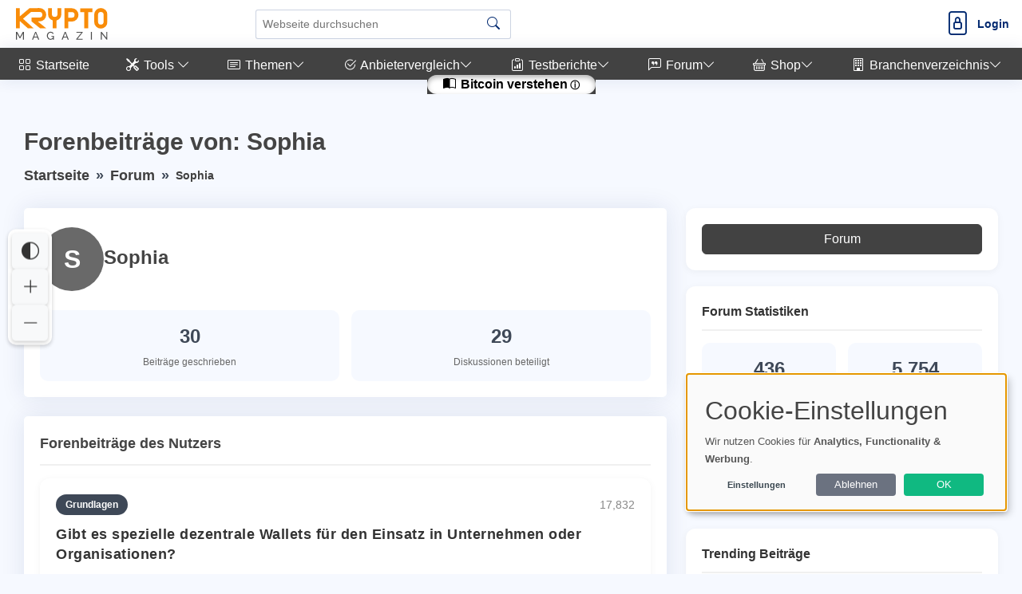

--- FILE ---
content_type: text/html; charset=utf-8
request_url: https://www.krypto-magazin.de/forum/members/sophia
body_size: 18516
content:
             <!DOCTYPE html>
        <html lang="de">
        <head>
    <base href="/">
    <meta charset="UTF-8">
    <meta content="width=device-width, initial-scale=1" name="viewport">
    <meta name="language" content="de">
    <meta http-equiv="Content-Language" content="de">
    <title>Forenbeiträge von sophia</title>
    <meta content="Übersicht der Forenbeiträge von sophia" name="description">
        <meta name="robots" content="noindex,follow">
	        <meta property="og:title" content="Forenbeiträge von sophia">
        <meta property="og:url" content="https://www.krypto-magazin.de/forum/members/sophia">
        <meta property="og:type" content="website">
                    <meta name="twitter:site" content="@KryptoMagazin">
                            <link rel="hub" href="https://pubsubhubbub.appspot.com/" />
    <link rel="self" href="https://www.krypto-magazin.de/feed/" />
    <link rel="alternate" hreflang="de" href="https://www.krypto-magazin.de/forum/members/sophia/" />
    <link rel="alternate" hreflang="x-default" href="https://www.krypto-magazin.de/forum/members/sophia/" />
        <!-- Sitemap & LLM Content Discovery -->
    <link rel="sitemap" type="application/xml" href="https://www.krypto-magazin.de/sitemap.xml" />
    <link rel="alternate" type="text/plain" href="https://www.krypto-magazin.de/llms.txt" title="LLM Content Guide" />
                        <meta name="google-adsense-account" content="ca-pub-7440904147697015">
        	                    <!-- Favicons -->
        <link rel="icon" href="https://www.krypto-magazin.de/favicon.ico" type="image/x-icon">
            <link rel="apple-touch-icon" sizes="120x120" href="https://www.krypto-magazin.de/assets/img/meta/apple-touch-icon.png">
            <link rel="icon" type="image/png" sizes="32x32" href="https://www.krypto-magazin.de/assets/img/meta/favicon-16x16.png">
            <link rel="icon" type="image/png" sizes="16x16" href="https://www.krypto-magazin.de/assets/img/meta/favicon-16x16.png">
        <!-- Vendor CSS Files -->
            <link href="https://www.krypto-magazin.de/assets/vendor/bootstrap/css/bootstrap.min.css" rel="preload" as="style" onload="this.onload=null;this.rel='stylesheet'">
        <link href="https://www.krypto-magazin.de/assets/vendor/bootstrap-icons/bootstrap-icons.css" rel="preload" as="style" onload="this.onload=null;this.rel='stylesheet'">
        <link rel="preload" href="https://www.krypto-magazin.de/assets/vendor/bootstrap-icons/fonts/bootstrap-icons.woff2?24e3eb84d0bcaf83d77f904c78ac1f47" as="font" type="font/woff2" crossorigin="anonymous">
        <noscript>
            <link href="https://www.krypto-magazin.de/assets/vendor/bootstrap/css/bootstrap.min.css?v=1" rel="stylesheet">
            <link href="https://www.krypto-magazin.de/assets/vendor/bootstrap-icons/bootstrap-icons.css?v=1" rel="stylesheet" crossorigin="anonymous">
        </noscript>
                <script nonce="3Hq05y+H4TMtnpYokF7kkQ==">
        // Setze die globale Sprachvariable vor dem Laden von Klaro
        window.lang = 'de'; // Setze dies auf den gewünschten Sprachcode
        window.privacyPolicyUrl = 'https://www.krypto-magazin.de/datenschutz/';
    </script>
        <link href="https://www.krypto-magazin.de/assets/css/cookie-banner-minimal.css?v=6" rel="stylesheet">
    <script defer type="application/javascript" src="https://www.krypto-magazin.de/assets/klaro/dist/config_orig.js?v=2"></script>
    <script data-config="klaroConfig" src="https://www.krypto-magazin.de/assets/klaro/dist/klaro.js?v=2" defer></script>
                <link href="https://www.krypto-magazin.de/assets/vendor/simple-datatables/style.css" rel="preload" as="style">
    <link href="https://www.krypto-magazin.de/assets/vendor/simple-datatables/style.css" rel="stylesheet">
                <script src="https://www.krypto-magazin.de/assets/vendor/bootstrap/js/bootstrap.bundle.min.js" defer></script>
    <!-- Template Main CSS File (Minified) -->
    <link href="https://www.krypto-magazin.de/assets/css/style.min.css?v=2" rel="preload" as="style">
    <link href="https://www.krypto-magazin.de/assets/css/style.min.css?v=2" rel="stylesheet">
                <link href="https://www.krypto-magazin.de/assets/css/nav_header.css?v=4" rel="preload" as="style">
        <link href="https://www.krypto-magazin.de/assets/css/nav_header.css?v=4" rel="stylesheet">
            <script nonce="3Hq05y+H4TMtnpYokF7kkQ==">
        var analyticsCode = "\r\n\r\n  var _paq = window._paq = window._paq || [];\r\n  \/* tracker methods like \"setCustomDimension\" should be called before \"trackPageView\" *\/\r\n   _paq.push(['disableCrossDomainLinking']);\r\n  _paq.push(['trackPageView']);\r\n  _paq.push(['enableLinkTracking']);\r\n  (function() {\r\n    var u=\"\/\/www.krypto-magazin.de\/\";\r\n    _paq.push(['setTrackerUrl', u+'matomo.php']);\r\n    _paq.push(['setSiteId', '1']);\r\n    var d=document, g=d.createElement('script'), s=d.getElementsByTagName('script')[0];\r\n    g.async=true; g.src=u+'matomo.js'; s.parentNode.insertBefore(g,s);\r\n  })();\r\n\r\n\r\n";
                document.addEventListener('DOMContentLoaded', function () {
            // Stelle sicher, dass Klaro geladen wurde
            if (typeof klaro !== 'undefined') {
                let manager = klaro.getManager();
                if (manager.getConsent('matomo')) {
                    var script = document.createElement('script');
                    script.type = 'text/javascript';
                    script.text = analyticsCode;
                    document.body.appendChild(script);
                }
            }
        });
            </script>
<style>.tipps li { background-color: #FFFFFF; }.card-header { background-color: #FFFFFF; }.card-footer { background-color: #FFFFFF; }#postheader { background-color: #FFFFFF; }#descboxstart { background-color: rgba(255, 255, 255, 0.9); }#stheaderobj { background-color: rgba(255, 255, 255, 0.9); }#sidebar { background-color: #424242 !important; }#sidebar .nav-link  { background-color: #424242 !important; }#sidebar ul li { background-color: #424242 !important; }#footer { background-color: #424242 !important; }.menu-wrapper { background-color: #424242 !important; }.menu-item { background-color: #424242 !important; }.menu-item:hover { border-bottom: 5px solid #FFFFFF; !important; }.menusel { border-bottom: 5px solid #FFFFFF; !important; }#dropdownMenuButtonKat { background-color: #424242 !important; }#dropdownMenuButtonAnbieter { background-color: #424242 !important; }#shopform { border: 2px solid #424242 !important; }.btn-primary { background-color: #424242 !important; }.btn-outline-primary { background-color: #424242 !important; }.btn-outline-primary { border: 1px solid #424242 !important; }.btn-primary { border: 1px solid #424242 !important; }.tipps li::before { background-color: #424242 !important; }.tipps li { border-left: 5px solid #424242 !important; }.blogpost table th { background-color: #424242 !important; }.blogpost p a, .forumpost a { text-decoration: none; color: inherit; border-bottom: 3px solid #424242; padding-bottom: 2px; }.blogpost li a { text-decoration: none; color: inherit; border-bottom: 3px solid #424242; padding-bottom: 2px; }#sidebar .nav-link { color: #FFFFFF !important; }#sidebar a { color: #FFFFFF !important; }#sidebar .bi { color: #FFFFFF !important; }#sidebar .bx { color: #FFFFFF !important; }#sidebar { color: #FFFFFF !important; }.copyright a { color: #FFFFFF !important; }.copyright { color: #FFFFFF !important; }.menu-item { color: #FFFFFF !important; }.katicon { color: #FFFFFF !important; }#dropdownMenuButtonKat { color: #FFFFFF !important; }#dropdownMenuButtonAnbieter { color: #FFFFFF !important; }.btn-primary { color: #FFFFFF !important; }.btn-outline-primary { color: #FFFFFF !important; }.blogpost table th { color: #FFFFFF !important; }.intextbox { background-color: #3E4857 !important; }.intextbox p { color: white !important; }.intextbox strong { color: white !important; }.intextbox a { color: white !important; }.intextbox li { color: white !important; }.sidebarbox { background-color: #3E4857 !important; }.sidebarbox p { color: white !important; }.sidebarbox strong { color: white !important; }.sidebarbox a { color: white !important; }.sidebarbox li { color: white !important; }.sidebarbox .card-title { color: white !important; }.bottom-bar { background-color: #2e2d2d !important; }.bottom-bar a { background-color: #FFFFFF !important; }.bottom-bar a { color: #000000 !important; }.kategorie { color: #000000 !important; }</style>            <style>
        /* Grundstil für alle Affiliate-Links */
        a.affiliate {
            position: relative;
        }
        /* Standard: Icon rechts außerhalb (für normale Links) */
        a.affiliate::after {
            content: " ⓘ ";
            font-size: 0.75em;
            transform: translateY(-50%);
            right: -1.2em;
            pointer-events: auto;
            cursor: help;
        }

        /* Tooltip-Standard */
        a.affiliate::before {
            content: "Affiliate-Link";
            position: absolute;
            bottom: 120%;
            right: -1.2em;
            background: #f8f9fa;
            color: #333;
            font-size: 0.75em;
            padding: 2px 6px;
            border: 1px solid #ccc;
            border-radius: 4px;
            white-space: nowrap;
            opacity: 0;
            pointer-events: none;
            transition: opacity 0.2s ease;
            z-index: 10;
        }

        /* Tooltip sichtbar beim Hover */
        a.affiliate:hover::before {
            opacity: 1;
        }

        /* Wenn affiliate-Link ein Button ist – entweder .btn oder .amazon-button */
        a.affiliate.btn::after,
        a.affiliate.amazon-button::after {
            position: relative;
            right: auto;
            top: auto;
            transform: none;
            margin-left: 0.4em;
        }

        a.affiliate.btn::before,
        a.affiliate.amazon-button::before {
            bottom: 120%;
            right: 0;
        }

    </style>
                <script>
            document.addEventListener('DOMContentLoaded', (event) => {
                document.querySelectorAll('a').forEach(link => {
                    link.addEventListener('click', (e) => {
                        const linkUrl = link.href;
                        const currentUrl = window.location.href;

                        // Check if the link is external
                        if (linkUrl.startsWith('http') && !linkUrl.includes(window.location.hostname)) {
                            // Send data to PHP script via AJAX
                            fetch('track_link.php', {
                                method: 'POST',
                                headers: {
                                    'Content-Type': 'application/json'
                                },
                                body: JSON.stringify({
                                    link: linkUrl,
                                    page: currentUrl
                                })
                            }).then(response => {
                                // Handle response if necessary
                                console.log('Link click tracked:', linkUrl);
                            }).catch(error => {
                                console.error('Error tracking link click:', error);
                            });
                        }
                    });
                });
            });
        </script>
        <!-- Schema.org Markup for Language -->
    <script type="application/ld+json">
        {
            "@context": "http://schema.org",
            "@type": "WebPage",
            "inLanguage": "de"
        }
    </script>
    <meta name="pressbay-verify" content="KLIZcmny3kOwNu7p6tNN"></head>        <body>
        <header id="header" class="header fixed-top d-flex align-items-center">
    <div class="d-flex align-items-center justify-content-between">
                    <i style="margin-right: 10px; margin-left: -10px;" class="bi bi-list toggle-sidebar-btn"></i>
                    <a width="140" height="40" href="https://www.krypto-magazin.de" class="logo d-flex align-items-center">
            <img width="140" height="40" style="width: auto; height: 40px;" src="https://www.krypto-magazin.de/assets/img/logo.svg" alt="Logo" fetchpriority="high">
        </a>
            </div><!-- End Logo -->
        <div class="search-bar">
        <form class="search-form d-flex align-items-center" method="GET" action="https://www.krypto-magazin.de/suche/blog/">
                <input type="text" name="query" value="" placeholder="Webseite durchsuchen" title="Webseite durchsuchen">
            <button id="blogsuche" type="submit" title="Suche"><i class="bi bi-search"></i></button>
        </form>
    </div><!-- End Search Bar -->
    <script type="application/ld+json">
        {
            "@context": "https://schema.org",
            "@type": "WebSite",
            "name": "Krypto Magazin",
            "url": "https://www.krypto-magazin.de/",
            "potentialAction": {
                "@type": "SearchAction",
                "target": "https://www.krypto-magazin.de/suche/blog/?query={search_term_string}",
                "query-input": "required name=search_term_string"
            }
        }
    </script>
        <nav class="header-nav ms-auto">
        <ul class="d-flex align-items-center">
            <li class="nav-item d-block d-lg-none">
                <a class="nav-link nav-icon search-bar-toggle" aria-label="Search" href="#">
                    <i class="bi bi-search"></i>
                </a>
            </li><!-- End Search Icon-->
                                    <li class="nav-item dropdown pe-3">
                                                            <a class="nav-link nav-profile d-flex align-items-center pe-0" aria-label="Login" href="https://www.krypto-magazin.de/login.html">
                            <i style="font-size: 30px;" class="bi bi-file-lock"></i>
                            <span class="d-none d-md-block ps-2 loginlink">Login</span>
                        </a>
                                                </li><!-- End Profile Nav -->

        </ul>
    </nav><!-- End Icons Navigation -->
</header>
<aside id="sidebar" class="sidebar">
    <ul class="sidebar-nav" id="sidebar-nav">
        <li class="nav-item">
            <a class="nav-link nav-page-link" href="https://www.krypto-magazin.de">
                <i class="bi bi-grid"></i>
                <span>Startseite</span>
            </a>
        </li>
        <li class="nav-item"><a class="nav-link nav-toggle-link collapsed" data-bs-target="#kat3" data-bs-toggle="collapse" href="#"><i class="bi bi-tools"></i>&nbsp;<span>Tools </span><i class="bi bi-chevron-down ms-auto"></i></a><ul id="kat3" class="nav-content nav-collapse collapse" data-bs-parent="#sidebar-nav"><li class="nav-item"><a class="nav-link nav-page-link" href="https://www.krypto-magazin.de/impermanent-loss-rechner/" target="_self"><i class="bi bi-circle"></i><span>Impermanent Loss Rechner</span></a></li><li class="nav-item"><a class="nav-link nav-page-link" href="https://www.krypto-magazin.de/ethereum-wallet-adressen-pruefer/" target="_self"><i class="bi bi-circle"></i><span>Ethereum Wallet Adressen Prüfer</span></a></li><li class="nav-item"><a class="nav-link nav-page-link" href="https://www.krypto-magazin.de/bitcoin-halving-countdown/" target="_self"><i class="bi bi-circle"></i><span>Bitcoin Halving Countdown</span></a></li><li class="nav-item"><a class="nav-link nav-page-link" href="https://www.krypto-magazin.de/kategorie/nuetzliche-tools/" target="_self"><i class="bi bi-circle"></i><span>Alle Tools</span></a></li></ul></li>        <!-- End Dashboard Nav -->
                <li class="nav-item">
            <a class="nav-link nav-toggle-link collapsed" data-bs-target="#components-blog" data-bs-toggle="collapse" href="#">
                <i class="bi bi-card-text"></i>&nbsp;<span>Themen</span><i class="bi bi-chevron-down ms-auto"></i>
            </a>
            <ul id="components-blog" class="nav-content nav-collapse collapse" data-bs-parent="#sidebar-nav">
                    <li>
                        <a href="https://www.krypto-magazin.de/blog.html">
                            <i class="bi bi-circle"></i><span> Neuste Beiträge</span>
                        </a>
                    </li>
                                            <li>
                            <a href="https://www.krypto-magazin.de/kategorie/allgemeines/">
                                <i class="bi bi-circle"></i><span> Allgemeines</span>
                            </a>
                        </li>
                                            <li>
                            <a href="https://www.krypto-magazin.de/kategorie/coins/">
                                <i class="bi bi-circle"></i><span> Coins</span>
                            </a>
                        </li>
                                            <li>
                            <a href="https://www.krypto-magazin.de/kategorie/coins-vermehren/">
                                <i class="bi bi-circle"></i><span> Coins vermehren</span>
                            </a>
                        </li>
                                            <li>
                            <a href="https://www.krypto-magazin.de/kategorie/technologie/">
                                <i class="bi bi-circle"></i><span> Technologie</span>
                            </a>
                        </li>
                                            <li>
                            <a href="https://www.krypto-magazin.de/kategorie/wallet/">
                                <i class="bi bi-circle"></i><span> Wallet</span>
                            </a>
                        </li>
                                            <li>
                            <a href="https://www.krypto-magazin.de/kategorie/trading/">
                                <i class="bi bi-circle"></i><span> Trading</span>
                            </a>
                        </li>
                                            <li>
                            <a href="https://www.krypto-magazin.de/kategorie/szene/">
                                <i class="bi bi-circle"></i><span> Szene</span>
                            </a>
                        </li>
                                            <li>
                            <a href="https://www.krypto-magazin.de/kategorie/tools/">
                                <i class="bi bi-circle"></i><span> Tools</span>
                            </a>
                        </li>
                                            <li>
                            <a href="https://www.krypto-magazin.de/kategorie/presseberichte/">
                                <i class="bi bi-circle"></i><span> Presseberichte</span>
                            </a>
                        </li>
                                            <li>
                            <a href="https://www.krypto-magazin.de/kategorie/finanzen/">
                                <i class="bi bi-circle"></i><span> Finanzen</span>
                            </a>
                        </li>
                                </ul>
        </li><!-- End Components Nav -->
                                    <li class="nav-item">
                <a class="nav-link nav-toggle-link collapsed" data-bs-target="#components-nav" data-bs-toggle="collapse" href="#">
                    <i class="bi bi-check2-circle"></i>&nbsp;<span>Anbietervergleich</span><i class="bi bi-chevron-down ms-auto"></i>
                </a>
                <ul id="components-nav" class="nav-content nav-collapse collapse" data-bs-parent="#sidebar-nav">
                        <li>
                            <a href="https://www.krypto-magazin.de/reviews.html">
                                <i class="bi bi-circle"></i><span> Übersicht </span>
                            </a>
                        </li>
                                            <li>
                            <a href="https://www.krypto-magazin.de/reviews/bitcoin-buecher/">
                                <i class="bi bi-circle"></i><span> Bitcoin Bücher</span>
                            </a>
                        </li>
                                            <li>
                            <a href="https://www.krypto-magazin.de/reviews/krypto-boersen/">
                                <i class="bi bi-circle"></i><span> Krypto-Börsen</span>
                            </a>
                        </li>
                                            <li>
                            <a href="https://www.krypto-magazin.de/reviews/software-wallets/">
                                <i class="bi bi-circle"></i><span> Software Wallets</span>
                            </a>
                        </li>
                                            <li>
                            <a href="https://www.krypto-magazin.de/reviews/hardware-wallets/">
                                <i class="bi bi-circle"></i><span> Hardware Wallets</span>
                            </a>
                        </li>
                                            <li>
                            <a href="https://www.krypto-magazin.de/reviews/mining/">
                                <i class="bi bi-circle"></i><span> Mining</span>
                            </a>
                        </li>
                                            <li>
                            <a href="https://www.krypto-magazin.de/reviews/krypto-broker/">
                                <i class="bi bi-circle"></i><span> Krypto Broker</span>
                            </a>
                        </li>
                                            <li>
                            <a href="https://www.krypto-magazin.de/reviews/lend-borrow/">
                                <i class="bi bi-circle"></i><span> Lend & Borrow</span>
                            </a>
                        </li>
                                            <li>
                            <a href="https://www.krypto-magazin.de/reviews/krypto-steuer-tools/">
                                <i class="bi bi-circle"></i><span> Krypto Steuer Tools</span>
                            </a>
                        </li>
                                            <li>
                            <a href="https://www.krypto-magazin.de/reviews/girokonto/">
                                <i class="bi bi-circle"></i><span> Girokonto</span>
                            </a>
                        </li>
                                            <li>
                            <a href="https://www.krypto-magazin.de/reviews/kreditkarte/">
                                <i class="bi bi-circle"></i><span> Kreditkarte</span>
                            </a>
                        </li>
                                            <li>
                            <a href="https://www.krypto-magazin.de/reviews/tagesgeld/">
                                <i class="bi bi-circle"></i><span> Tagesgeld</span>
                            </a>
                        </li>
                                            <li>
                            <a href="https://www.krypto-magazin.de/reviews/festgeld/">
                                <i class="bi bi-circle"></i><span> Festgeld</span>
                            </a>
                        </li>
                                            <li>
                            <a href="https://www.krypto-magazin.de/reviews/depot/">
                                <i class="bi bi-circle"></i><span> Depot</span>
                            </a>
                        </li>
                                                        </ul>
            </li><!-- End Components Nav -->
                        <li class="nav-item">
            <a class="nav-link nav-toggle-link collapsed" data-bs-target="#components-nav" data-bs-toggle="collapse" href="#">
                <i class="bi bi-clipboard-data"></i>&nbsp;<span>Testberichte</span><i class="bi bi-chevron-down ms-auto"></i>
            </a>
            <ul id="components-nav" class="nav-content nav-collapse collapse" data-bs-parent="#sidebar-nav">
                                    <li>
                        <a href="https://www.krypto-magazin.de/testberichte/lending_erfahrungen.html">
                            <i class="bi bi-circle"></i><span> Lending</span>
                        </a>
                    </li>
                                    <li>
                        <a href="https://www.krypto-magazin.de/testberichte/staking_erfahrungen.html">
                            <i class="bi bi-circle"></i><span> Staking</span>
                        </a>
                    </li>
                                    <li>
                        <a href="https://www.krypto-magazin.de/testberichte/interest_erfahrungen.html">
                            <i class="bi bi-circle"></i><span> Interest</span>
                        </a>
                    </li>
                                    <li>
                        <a href="https://www.krypto-magazin.de/testberichte/mining_erfahrungen.html">
                            <i class="bi bi-circle"></i><span> Mining</span>
                        </a>
                    </li>
                            </ul>
        </li><!-- End Components Nav -->
                        <li class="nav-item">
            <a class="nav-link nav-toggle-link " data-bs-target="#forum-nav" data-bs-toggle="collapse" href="#">
                <i class="bi bi-chat-left-quote"></i>&nbsp;<span>Forum</span><i class="bi bi-chevron-down ms-auto"></i>
            </a>
                        <ul id="forum-nav" class="nav-content nav-collapse " data-bs-parent="#sidebar-nav">
            <li>
                <a href="https://www.krypto-magazin.de/forum/">
                    <i class="bi bi-circle"></i><span> Neuste Beiträge</span>
                </a>
            </li>
                    <li>
            <a href="https://www.krypto-magazin.de/forum/trading/">
                <i class="bi bi-circle"></i><span> Trading</span>
            </a>
        </li>
            <li>
            <a href="https://www.krypto-magazin.de/forum/coins/">
                <i class="bi bi-circle"></i><span> Coins</span>
            </a>
        </li>
            <li>
            <a href="https://www.krypto-magazin.de/forum/plattformen/">
                <i class="bi bi-circle"></i><span> Plattformen</span>
            </a>
        </li>
            <li>
            <a href="https://www.krypto-magazin.de/forum/grundlagen/">
                <i class="bi bi-circle"></i><span> Grundlagen</span>
            </a>
        </li>
            <li>
            <a href="https://www.krypto-magazin.de/forum/investment/">
                <i class="bi bi-circle"></i><span> Investment</span>
            </a>
        </li>
            <li>
            <a href="https://www.krypto-magazin.de/forum/defi/">
                <i class="bi bi-circle"></i><span> DEFI</span>
            </a>
        </li>
        </ul>
        </li><!-- End Dashboard Nav -->
                        <li class="nav-item">
                                <a class="nav-link nav-toggle-link collapsed" data-bs-target="#shop-nav" data-bs-toggle="collapse" href="#">
                    <i class="bi bi-basket"></i>&nbsp;<span>Shop</span><i class="bi bi-chevron-down ms-auto"></i>
                </a>
                                    <ul id="shop-nav" class="nav-content nav-collapse collapse" data-bs-parent="#sidebar-nav">
                        <li>
                            <a href="https://www.krypto-magazin.de/shop.html">
                                <i class="bi bi-circle"></i><span> Empfehlungen</span>
                            </a>
                        </li>
                                                    <li>
                                <a href="https://www.krypto-magazin.de/shop/buecher/">
                                    <i class="bi bi-circle"></i><span> Bücher</span>
                                </a>
                            </li>
                                                    <li>
                                <a href="https://www.krypto-magazin.de/shop/hardware-wallets/">
                                    <i class="bi bi-circle"></i><span> Hardware Wallets</span>
                                </a>
                            </li>
                                                    <li>
                                <a href="https://www.krypto-magazin.de/shop/krypto-fanartikel/">
                                    <i class="bi bi-circle"></i><span> Krypto Fanartikel</span>
                                </a>
                            </li>
                                                                            <li>
                                <a href="https://www.krypto-magazin.de/shop.html#overview">
                                    <i class="bi bi-circle"></i><span> Weitere ...</span>
                                </a>
                            </li>
                                            </ul>
                            </li><!-- End Dashboard Nav -->
                                <li class="nav-item">
                    <a class="nav-link nav-toggle-link collapsed" data-bs-target="#branchenportal-nav" data-bs-toggle="collapse" href="#">
                        <i class="bi bi-building"></i>&nbsp;<span>Branchenverzeichnis</span><i class="bi bi-chevron-down ms-auto"></i>
                    </a>
                    <ul id="branchenportal-nav" class="nav-content nav-collapse collapse" data-bs-parent="#sidebar-nav">
                        <li>
                            <a href="https://www.krypto-magazin.de/verzeichnis/">
                                <i class="bi bi-circle"></i><span> Übersicht</span>
                            </a>
                        </li>
                                                <li>
                            <a href="https://www.krypto-magazin.de/verzeichnis/tools/">
                                <i class="bi bi-circle"></i><span> Tools</span>
                            </a>
                        </li>
                                                <li>
                            <a href="https://www.krypto-magazin.de/verzeichnis/webseiten/">
                                <i class="bi bi-circle"></i><span> Webseiten</span>
                            </a>
                        </li>
                                                <li>
                            <a href="https://www.krypto-magazin.de/verzeichnis/dienstleister/">
                                <i class="bi bi-circle"></i><span> Dienstleister</span>
                            </a>
                        </li>
                                            </ul>
                </li>
                        <li class="nav-item"><a style="background-color: #FFFFFF !important;color: #000000 !important;border-radius: 50px !important;font-weight: bold !important;box-shadow: inset 0 3px 6px rgba(0, 0, 0, 0.3);" class="nav-link nav-page-link affiliate" href="https://amzn.to/4a8oKRl" target="_blank"><i style="" class="bi-book-half"></i>&nbsp;<span>Bitcoin verstehen</span></a></li>        <!-- End Dashboard Nav -->
    </ul>

</aside><!-- End Sidebar-->
<style>
    .nav-collapse.collapse {
        display: none;
        transition: all 0.3s ease; /* Übergangseffekt */
    }

    .nav-collapse.show {
        display: block;
        transition: all 0.3s ease; /* Übergangseffekt */
    }
</style>
<script nonce="3Hq05y+H4TMtnpYokF7kkQ==">
    document.addEventListener("DOMContentLoaded", function() {
        var navLinks = document.querySelectorAll('.nav-toggle-link');

        navLinks.forEach(function(link) {
            var siblingNav = link.nextElementSibling;

            if (siblingNav && siblingNav.classList.contains('nav-collapse')) {

                // Desktop: Öffnen beim Mouseover, Schließen beim Mouseout
                if (window.matchMedia("(hover: hover)").matches) {
                    link.addEventListener('mouseover', function() {
                        document.querySelectorAll('.nav-collapse').forEach(function(nav) {
                            nav.classList.remove('show');
                            nav.classList.add('collapse');
                        });

                        siblingNav.classList.remove('collapse');
                        siblingNav.classList.add('show');
                    });

                    siblingNav.addEventListener('mouseleave', function() {
                        setTimeout(function() {
                            if (!siblingNav.matches(':hover') && !link.matches(':hover')) {
                                siblingNav.classList.remove('show');
                                siblingNav.classList.add('collapse');
                            }
                        }, 300);
                    });

                    link.addEventListener('mouseleave', function() {
                        setTimeout(function() {
                            if (!siblingNav.matches(':hover') && !link.matches(':hover')) {
                                siblingNav.classList.remove('show');
                                siblingNav.classList.add('collapse');
                            }
                        }, 300);
                    });
                }

                // Mobile: Toggle-Menü per Tap
                else {
                    link.addEventListener('click', function(e) {
                        e.preventDefault();

                        if (siblingNav.classList.contains('show')) {
                            siblingNav.classList.remove('show');
                            siblingNav.classList.add('collapse');
                        } else {
                            document.querySelectorAll('.nav-collapse').forEach(function(nav) {
                                nav.classList.remove('show');
                                nav.classList.add('collapse');
                            });

                            siblingNav.classList.remove('collapse');
                            siblingNav.classList.add('show');
                        }
                    });
                }
            }
        });
    });
</script>



        <main id="main" class="main">
            
<div class="pagetitle">
    <h1 itemprop="name" class="welcomme">Forenbeiträge von: Sophia</h1>
    <nav>
        <ol class="breadcrumb">
            <li class="breadcrumb-item"><a href="https://www.krypto-magazin.de/">Startseite</a></li>
            <li class="breadcrumb-item"><a href="https://www.krypto-magazin.de/forum/">Forum</a></li>
            <li class="breadcrumb-item active">Sophia</li>
        </ol>
    </nav>
</div>

<section class="section dashboard">
    <div class="row">
        <div class="col-lg-8">
            <!-- User Profil Card -->
            <div class="card mb-4">
                <div class="card-body pt-4">
                    <div class="d-flex align-items-center gap-3 mb-4">
                        <span class="avatar-circle large" style="background-color: rgb(105,105,105); width: 80px; height: 80px; font-size: 32px;">
                            S                        </span>
                        <div>
                            <h2 class="mb-1" style="font-size: 24px; font-weight: 600;">Sophia</h2>
                                                    </div>
                    </div>

                    <!-- Statistiken -->
                    <div class="forum-stats mb-0" style="grid-template-columns: repeat(2, 1fr);">
                        <div class="stat-item">
                            <div class="stat-number">30</div>
                            <div class="stat-label">Beiträge geschrieben</div>
                        </div>
                        <div class="stat-item">
                            <div class="stat-number">29</div>
                            <div class="stat-label">Diskussionen beteiligt</div>
                        </div>
                    </div>
                </div>
            </div>

            <!-- Beiträge Liste -->
            <div class="card">
                <div class="card-body pt-4">
                    <h3 class="card-title" style="padding: 0 0 15px 0; margin: 0; border-bottom: 2px solid #f0f0f0;">
                        <i class="bx bx-message-alt-detail"></i> Forenbeiträge des Nutzers                    </h3>

                                        <div class="forum-posts-container mt-3">
                                                <article class="forum-card">
                            <div class="forum-card-header">
                                                                <a href="https://www.krypto-magazin.de/forum/grundlagen/" class="forum-category-badge">
                                    Grundlagen                                </a>
                                                                <span class="forum-views">
                                    <i class="bx bx-show"></i> 17,832                                </span>
                            </div>

                            <h4 class="forum-card-title">
                                <a href="https://www.krypto-magazin.de/forum/gibt-es-spezielle-dezentrale-wallets-fuer-den-einsatz-in-unternehmen-oder-organisationen/">
                                    Gibt es spezielle dezentrale Wallets für den Einsatz in Unternehmen oder Organisationen?                                </a>
                            </h4>

                            <div class="forum-card-footer">
                                <span class="forum-replies">
                                    <i class="bx bx-message"></i> 12 Antworten
                                </span>
                                <time class="forum-time">
                                    04.09.2025                                </time>
                            </div>
                        </article>
                                                <article class="forum-card">
                            <div class="forum-card-header">
                                                                <a href="https://www.krypto-magazin.de/forum/grundlagen/" class="forum-category-badge">
                                    Grundlagen                                </a>
                                                                <span class="forum-views">
                                    <i class="bx bx-show"></i> 24,102                                </span>
                            </div>

                            <h4 class="forum-card-title">
                                <a href="https://www.krypto-magazin.de/forum/gibt-es-spezielle-dezentrale-wallets-fuer-spezifische-kryptowaehrungen/">
                                    Gibt es spezielle dezentrale Wallets für spezifische Kryptowährungen?                                </a>
                            </h4>

                            <div class="forum-card-footer">
                                <span class="forum-replies">
                                    <i class="bx bx-message"></i> 14 Antworten
                                </span>
                                <time class="forum-time">
                                    04.07.2025                                </time>
                            </div>
                        </article>
                                                <article class="forum-card">
                            <div class="forum-card-header">
                                                                <a href="https://www.krypto-magazin.de/forum/coins/" class="forum-category-badge">
                                    Coins                                </a>
                                                                <span class="forum-views">
                                    <i class="bx bx-show"></i> 25,099                                </span>
                            </div>

                            <h4 class="forum-card-title">
                                <a href="https://www.krypto-magazin.de/forum/in-welchen-coin-investieren-2023/">
                                    In welchen Coin investieren 2023?                                </a>
                            </h4>

                            <div class="forum-card-footer">
                                <span class="forum-replies">
                                    <i class="bx bx-message"></i> 25 Antworten
                                </span>
                                <time class="forum-time">
                                    25.05.2023                                </time>
                            </div>
                        </article>
                                                <article class="forum-card">
                            <div class="forum-card-header">
                                                                <a href="https://www.krypto-magazin.de/forum/grundlagen/" class="forum-category-badge">
                                    Grundlagen                                </a>
                                                                <span class="forum-views">
                                    <i class="bx bx-show"></i> 18,297                                </span>
                            </div>

                            <h4 class="forum-card-title">
                                <a href="https://www.krypto-magazin.de/forum/was-bedeutet-es-ein-bitcoin-cold-storage-zu-nutzen-und-wie-beeinflusst-es-mein-trading/">
                                    Was bedeutet es, ein Bitcoin Cold Storage zu nutzen und wie beeinflusst es mein Trading?                                </a>
                            </h4>

                            <div class="forum-card-footer">
                                <span class="forum-replies">
                                    <i class="bx bx-message"></i> 26 Antworten
                                </span>
                                <time class="forum-time">
                                    19.06.2023                                </time>
                            </div>
                        </article>
                                                <article class="forum-card">
                            <div class="forum-card-header">
                                                                <a href="https://www.krypto-magazin.de/forum/coins/" class="forum-category-badge">
                                    Coins                                </a>
                                                                <span class="forum-views">
                                    <i class="bx bx-show"></i> 6,590                                </span>
                            </div>

                            <h4 class="forum-card-title">
                                <a href="https://www.krypto-magazin.de/forum/was-ist-der-lightning-network-und-wie-verbessert-es-das-bitcoin-netzwerk/">
                                    Was ist der Lightning Network und wie verbessert es das Bitcoin-Netzwerk?                                </a>
                            </h4>

                            <div class="forum-card-footer">
                                <span class="forum-replies">
                                    <i class="bx bx-message"></i> 11 Antworten
                                </span>
                                <time class="forum-time">
                                    09.12.2024                                </time>
                            </div>
                        </article>
                                                <article class="forum-card">
                            <div class="forum-card-header">
                                                                <a href="https://www.krypto-magazin.de/forum/trading/" class="forum-category-badge">
                                    Trading                                </a>
                                                                <span class="forum-views">
                                    <i class="bx bx-show"></i> 18,734                                </span>
                            </div>

                            <h4 class="forum-card-title">
                                <a href="https://www.krypto-magazin.de/forum/was-ist-die-bedeutung-von-bitcoin-whale-und-wie-beeinflussen-sie-den-markt-beim-trading/">
                                    Was ist die Bedeutung von Bitcoin Whale und wie beeinflussen sie den Markt beim Trading?                                </a>
                            </h4>

                            <div class="forum-card-footer">
                                <span class="forum-replies">
                                    <i class="bx bx-message"></i> 24 Antworten
                                </span>
                                <time class="forum-time">
                                    24.12.2024                                </time>
                            </div>
                        </article>
                                                <article class="forum-card">
                            <div class="forum-card-header">
                                                                <a href="https://www.krypto-magazin.de/forum/coins/" class="forum-category-badge">
                                    Coins                                </a>
                                                                <span class="forum-views">
                                    <i class="bx bx-show"></i> 23,961                                </span>
                            </div>

                            <h4 class="forum-card-title">
                                <a href="https://www.krypto-magazin.de/forum/was-ist-dogecoin-und-wie-hat-es-begonnen/">
                                    Was ist Dogecoin und wie hat es begonnen?                                </a>
                            </h4>

                            <div class="forum-card-footer">
                                <span class="forum-replies">
                                    <i class="bx bx-message"></i> 15 Antworten
                                </span>
                                <time class="forum-time">
                                    13.03.2024                                </time>
                            </div>
                        </article>
                                                <article class="forum-card">
                            <div class="forum-card-header">
                                                                <a href="https://www.krypto-magazin.de/forum/coins/" class="forum-category-badge">
                                    Coins                                </a>
                                                                <span class="forum-views">
                                    <i class="bx bx-show"></i> 3,133                                </span>
                            </div>

                            <h4 class="forum-card-title">
                                <a href="https://www.krypto-magazin.de/forum/was-ist-ein-bitcoin-wallet-und-wie-waehlt-man-das-richtige-fuer-sich-aus/">
                                    Was ist ein Bitcoin Wallet und wie wählt man das richtige für sich aus?                                </a>
                            </h4>

                            <div class="forum-card-footer">
                                <span class="forum-replies">
                                    <i class="bx bx-message"></i> 3 Antworten
                                </span>
                                <time class="forum-time">
                                    25.12.2025                                </time>
                            </div>
                        </article>
                                                <article class="forum-card">
                            <div class="forum-card-header">
                                                                <a href="https://www.krypto-magazin.de/forum/grundlagen/" class="forum-category-badge">
                                    Grundlagen                                </a>
                                                                <span class="forum-views">
                                    <i class="bx bx-show"></i> 17,310                                </span>
                            </div>

                            <h4 class="forum-card-title">
                                <a href="https://www.krypto-magazin.de/forum/was-ist-ein-dezentrales-wallet-und-wie-funktioniert-es/">
                                    Was ist ein dezentrales Wallet und wie funktioniert es?                                </a>
                            </h4>

                            <div class="forum-card-footer">
                                <span class="forum-replies">
                                    <i class="bx bx-message"></i> 11 Antworten
                                </span>
                                <time class="forum-time">
                                    03.01.2025                                </time>
                            </div>
                        </article>
                                                <article class="forum-card">
                            <div class="forum-card-header">
                                                                <a href="https://www.krypto-magazin.de/forum/trading/" class="forum-category-badge">
                                    Trading                                </a>
                                                                <span class="forum-views">
                                    <i class="bx bx-show"></i> 7,456                                </span>
                            </div>

                            <h4 class="forum-card-title">
                                <a href="https://www.krypto-magazin.de/forum/welche-art-von-software-oder-hardware-benoetige-ich-fuer-effektives-bitcoin-trading/">
                                    Welche Art von Software oder Hardware benötige ich für effektives Bitcoin Trading?                                </a>
                            </h4>

                            <div class="forum-card-footer">
                                <span class="forum-replies">
                                    <i class="bx bx-message"></i> 9 Antworten
                                </span>
                                <time class="forum-time">
                                    11.11.2025                                </time>
                            </div>
                        </article>
                                                <article class="forum-card">
                            <div class="forum-card-header">
                                                                <a href="https://www.krypto-magazin.de/forum/defi/" class="forum-category-badge">
                                    DEFI                                </a>
                                                                <span class="forum-views">
                                    <i class="bx bx-show"></i> 33,656                                </span>
                            </div>

                            <h4 class="forum-card-title">
                                <a href="https://www.krypto-magazin.de/forum/welche-art-von-versicherungsoptionen-existieren-fuer-defi-nutzer/">
                                    Welche Art von Versicherungsoptionen existieren für DeFi-Nutzer?                                </a>
                            </h4>

                            <div class="forum-card-footer">
                                <span class="forum-replies">
                                    <i class="bx bx-message"></i> 8 Antworten
                                </span>
                                <time class="forum-time">
                                    03.09.2025                                </time>
                            </div>
                        </article>
                                                <article class="forum-card">
                            <div class="forum-card-header">
                                                                <a href="https://www.krypto-magazin.de/forum/trading/" class="forum-category-badge">
                                    Trading                                </a>
                                                                <span class="forum-views">
                                    <i class="bx bx-show"></i> 21,396                                </span>
                            </div>

                            <h4 class="forum-card-title">
                                <a href="https://www.krypto-magazin.de/forum/welche-auswirkungen-hat-die-volatilitaet-auf-den-altcoin-handel/">
                                    Welche Auswirkungen hat die Volatilität auf den Altcoin-Handel?                                </a>
                            </h4>

                            <div class="forum-card-footer">
                                <span class="forum-replies">
                                    <i class="bx bx-message"></i> 11 Antworten
                                </span>
                                <time class="forum-time">
                                    29.06.2024                                </time>
                            </div>
                        </article>
                                                <article class="forum-card">
                            <div class="forum-card-header">
                                                                <a href="https://www.krypto-magazin.de/forum/investment/" class="forum-category-badge">
                                    Investment                                </a>
                                                                <span class="forum-views">
                                    <i class="bx bx-show"></i> 19,453                                </span>
                            </div>

                            <h4 class="forum-card-title">
                                <a href="https://www.krypto-magazin.de/forum/welche-faktoren-beeinflussen-die-kurse-von-kryptowaehrungen-und-wie-kann-man-diese-nutzen-um-geld-zu-verdienen/">
                                    Welche Faktoren beeinflussen die Kurse von Kryptowährungen und wie kann man diese nutzen, um Geld zu verdienen?                                </a>
                            </h4>

                            <div class="forum-card-footer">
                                <span class="forum-replies">
                                    <i class="bx bx-message"></i> 13 Antworten
                                </span>
                                <time class="forum-time">
                                    22.12.2024                                </time>
                            </div>
                        </article>
                                                <article class="forum-card">
                            <div class="forum-card-header">
                                                                <a href="https://www.krypto-magazin.de/forum/trading/" class="forum-category-badge">
                                    Trading                                </a>
                                                                <span class="forum-views">
                                    <i class="bx bx-show"></i> 8,197                                </span>
                            </div>

                            <h4 class="forum-card-title">
                                <a href="https://www.krypto-magazin.de/forum/welche-plattformen-eignen-sich-am-besten-fuer-den-bitcoin-handel/">
                                    Welche Plattformen eignen sich am besten für den Bitcoin-Handel?                                </a>
                            </h4>

                            <div class="forum-card-footer">
                                <span class="forum-replies">
                                    <i class="bx bx-message"></i> 11 Antworten
                                </span>
                                <time class="forum-time">
                                    15.10.2025                                </time>
                            </div>
                        </article>
                                                <article class="forum-card">
                            <div class="forum-card-header">
                                                                <a href="https://www.krypto-magazin.de/forum/trading/" class="forum-category-badge">
                                    Trading                                </a>
                                                                <span class="forum-views">
                                    <i class="bx bx-show"></i> 12,570                                </span>
                            </div>

                            <h4 class="forum-card-title">
                                <a href="https://www.krypto-magazin.de/forum/welche-rolle-spielen-kryptowaehrungsboersen-beim-altcoin-handel/">
                                    Welche Rolle spielen Kryptowährungsbörsen beim Altcoin-Handel?                                </a>
                            </h4>

                            <div class="forum-card-footer">
                                <span class="forum-replies">
                                    <i class="bx bx-message"></i> 9 Antworten
                                </span>
                                <time class="forum-time">
                                    10.09.2025                                </time>
                            </div>
                        </article>
                                                <article class="forum-card">
                            <div class="forum-card-header">
                                                                <a href="https://www.krypto-magazin.de/forum/grundlagen/" class="forum-category-badge">
                                    Grundlagen                                </a>
                                                                <span class="forum-views">
                                    <i class="bx bx-show"></i> 17,041                                </span>
                            </div>

                            <h4 class="forum-card-title">
                                <a href="https://www.krypto-magazin.de/forum/welche-sicherheitsma-nahmen-sind-notwendig-um-kryptowaehrungen-vor-hackern-zu-schuetzen/">
                                    Welche Sicherheitsmaßnahmen sind notwendig, um Kryptowährungen vor Hackern zu schützen?                                </a>
                            </h4>

                            <div class="forum-card-footer">
                                <span class="forum-replies">
                                    <i class="bx bx-message"></i> 13 Antworten
                                </span>
                                <time class="forum-time">
                                    01.08.2025                                </time>
                            </div>
                        </article>
                                                <article class="forum-card">
                            <div class="forum-card-header">
                                                                <a href="https://www.krypto-magazin.de/forum/grundlagen/" class="forum-category-badge">
                                    Grundlagen                                </a>
                                                                <span class="forum-views">
                                    <i class="bx bx-show"></i> 18,430                                </span>
                            </div>

                            <h4 class="forum-card-title">
                                <a href="https://www.krypto-magazin.de/forum/welche-sicherheitsvorkehrungen-sollten-beim-erstellen-eines-passworts-fuer-eine-kryptowaehrungs-wallet-getroffen-werden/">
                                    Welche Sicherheitsvorkehrungen sollten beim Erstellen eines Passworts für eine Kryptowährungs-Wallet getroffen werden?                                </a>
                            </h4>

                            <div class="forum-card-footer">
                                <span class="forum-replies">
                                    <i class="bx bx-message"></i> 16 Antworten
                                </span>
                                <time class="forum-time">
                                    03.09.2025                                </time>
                            </div>
                        </article>
                                                <article class="forum-card">
                            <div class="forum-card-header">
                                                                <a href="https://www.krypto-magazin.de/forum/grundlagen/" class="forum-category-badge">
                                    Grundlagen                                </a>
                                                                <span class="forum-views">
                                    <i class="bx bx-show"></i> 22,727                                </span>
                            </div>

                            <h4 class="forum-card-title">
                                <a href="https://www.krypto-magazin.de/forum/wer-hat-bitcoins-entwickelt/">
                                    Wer hat Bitcoins entwickelt?                                </a>
                            </h4>

                            <div class="forum-card-footer">
                                <span class="forum-replies">
                                    <i class="bx bx-message"></i> 21 Antworten
                                </span>
                                <time class="forum-time">
                                    03.05.2024                                </time>
                            </div>
                        </article>
                                                <article class="forum-card">
                            <div class="forum-card-header">
                                                                <a href="https://www.krypto-magazin.de/forum/defi/" class="forum-category-badge">
                                    DEFI                                </a>
                                                                <span class="forum-views">
                                    <i class="bx bx-show"></i> 31,744                                </span>
                            </div>

                            <h4 class="forum-card-title">
                                <a href="https://www.krypto-magazin.de/forum/wie-funktionieren-dezentrale-boersen-dex-und-welche-sind-die-bekanntesten-in-der-defi-welt/">
                                    Wie funktionieren dezentrale Börsen (DEX) und welche sind die bekanntesten in der DeFi-Welt?                                </a>
                            </h4>

                            <div class="forum-card-footer">
                                <span class="forum-replies">
                                    <i class="bx bx-message"></i> 13 Antworten
                                </span>
                                <time class="forum-time">
                                    28.12.2025                                </time>
                            </div>
                        </article>
                                                <article class="forum-card">
                            <div class="forum-card-header">
                                                                <a href="https://www.krypto-magazin.de/forum/coins/" class="forum-category-badge">
                                    Coins                                </a>
                                                                <span class="forum-views">
                                    <i class="bx bx-show"></i> 18,549                                </span>
                            </div>

                            <h4 class="forum-card-title">
                                <a href="https://www.krypto-magazin.de/forum/wie-kann-die-skalierbarkeit-auf-der-ethereum-blockchain-verbessert-werden/">
                                    Wie kann die Skalierbarkeit auf der Ethereum-Blockchain verbessert werden?                                </a>
                            </h4>

                            <div class="forum-card-footer">
                                <span class="forum-replies">
                                    <i class="bx bx-message"></i> 24 Antworten
                                </span>
                                <time class="forum-time">
                                    15.12.2024                                </time>
                            </div>
                        </article>
                                                <article class="forum-card">
                            <div class="forum-card-header">
                                                                <a href="https://www.krypto-magazin.de/forum/trading/" class="forum-category-badge">
                                    Trading                                </a>
                                                                <span class="forum-views">
                                    <i class="bx bx-show"></i> 6,145                                </span>
                            </div>

                            <h4 class="forum-card-title">
                                <a href="https://www.krypto-magazin.de/forum/wie-kann-ich-das-cost-average-verfahren-dca-beim-bitcoin-trading-verwenden/">
                                    Wie kann ich das Cost-Average-Verfahren (DCA) beim Bitcoin Trading verwenden?                                </a>
                            </h4>

                            <div class="forum-card-footer">
                                <span class="forum-replies">
                                    <i class="bx bx-message"></i> 12 Antworten
                                </span>
                                <time class="forum-time">
                                    12.06.2023                                </time>
                            </div>
                        </article>
                                                <article class="forum-card">
                            <div class="forum-card-header">
                                                                <a href="https://www.krypto-magazin.de/forum/trading/" class="forum-category-badge">
                                    Trading                                </a>
                                                                <span class="forum-views">
                                    <i class="bx bx-show"></i> 14,237                                </span>
                            </div>

                            <h4 class="forum-card-title">
                                <a href="https://www.krypto-magazin.de/forum/wie-kann-ich-den-altcoin-markt-analysieren-um-potenzielle-gewinne-zu-erzielen/">
                                    Wie kann ich den Altcoin-Markt analysieren, um potenzielle Gewinne zu erzielen?                                </a>
                            </h4>

                            <div class="forum-card-footer">
                                <span class="forum-replies">
                                    <i class="bx bx-message"></i> 15 Antworten
                                </span>
                                <time class="forum-time">
                                    30.12.2024                                </time>
                            </div>
                        </article>
                                                <article class="forum-card">
                            <div class="forum-card-header">
                                                                <a href="https://www.krypto-magazin.de/forum/trading/" class="forum-category-badge">
                                    Trading                                </a>
                                                                <span class="forum-views">
                                    <i class="bx bx-show"></i> 19,864                                </span>
                            </div>

                            <h4 class="forum-card-title">
                                <a href="https://www.krypto-magazin.de/forum/wie-kann-ich-den-einfluss-von-nachrichten-und-ankuendigungen-auf-den-altcoin-markt-verstehen/">
                                    Wie kann ich den Einfluss von Nachrichten und Ankündigungen auf den Altcoin-Markt verstehen?                                </a>
                            </h4>

                            <div class="forum-card-footer">
                                <span class="forum-replies">
                                    <i class="bx bx-message"></i> 9 Antworten
                                </span>
                                <time class="forum-time">
                                    04.01.2025                                </time>
                            </div>
                        </article>
                                                <article class="forum-card">
                            <div class="forum-card-header">
                                                                <a href="https://www.krypto-magazin.de/forum/trading/" class="forum-category-badge">
                                    Trading                                </a>
                                                                <span class="forum-views">
                                    <i class="bx bx-show"></i> 1,531                                </span>
                            </div>

                            <h4 class="forum-card-title">
                                <a href="https://www.krypto-magazin.de/forum/wie-kann-ich-ein-persoenliches-risikomanagement-plan-fuer-das-bitcoin-trading-erstellen/">
                                    Wie kann ich ein persönliches Risikomanagement-Plan für das Bitcoin Trading erstellen?                                </a>
                            </h4>

                            <div class="forum-card-footer">
                                <span class="forum-replies">
                                    <i class="bx bx-message"></i> 14 Antworten
                                </span>
                                <time class="forum-time">
                                    28.06.2023                                </time>
                            </div>
                        </article>
                                                <article class="forum-card">
                            <div class="forum-card-header">
                                                                <a href="https://www.krypto-magazin.de/forum/trading/" class="forum-category-badge">
                                    Trading                                </a>
                                                                <span class="forum-views">
                                    <i class="bx bx-show"></i> 28,028                                </span>
                            </div>

                            <h4 class="forum-card-title">
                                <a href="https://www.krypto-magazin.de/forum/wie-kann-ich-hebelwirkung-leverage-sicher-beim-bitcoin-trading-einsetzen/">
                                    Wie kann ich Hebelwirkung (Leverage) sicher beim Bitcoin Trading einsetzen?                                </a>
                            </h4>

                            <div class="forum-card-footer">
                                <span class="forum-replies">
                                    <i class="bx bx-message"></i> 21 Antworten
                                </span>
                                <time class="forum-time">
                                    26.03.2025                                </time>
                            </div>
                        </article>
                                                <article class="forum-card">
                            <div class="forum-card-header">
                                                                <a href="https://www.krypto-magazin.de/forum/grundlagen/" class="forum-category-badge">
                                    Grundlagen                                </a>
                                                                <span class="forum-views">
                                    <i class="bx bx-show"></i> 16,561                                </span>
                            </div>

                            <h4 class="forum-card-title">
                                <a href="https://www.krypto-magazin.de/forum/wie-kann-ich-mein-dezentrales-wallet-gegen-ransomware-angriffe-schuetzen/">
                                    Wie kann ich mein dezentrales Wallet gegen Ransomware-Angriffe schützen?                                </a>
                            </h4>

                            <div class="forum-card-footer">
                                <span class="forum-replies">
                                    <i class="bx bx-message"></i> 15 Antworten
                                </span>
                                <time class="forum-time">
                                    06.03.2025                                </time>
                            </div>
                        </article>
                                                <article class="forum-card">
                            <div class="forum-card-header">
                                                                <a href="https://www.krypto-magazin.de/forum/coins/" class="forum-category-badge">
                                    Coins                                </a>
                                                                <span class="forum-views">
                                    <i class="bx bx-show"></i> 20,773                                </span>
                            </div>

                            <h4 class="forum-card-title">
                                <a href="https://www.krypto-magazin.de/forum/wie-kann-man-bitcoin-kaufen-und-sicher-aufbewahren/">
                                    Wie kann man Bitcoin kaufen und sicher aufbewahren?                                </a>
                            </h4>

                            <div class="forum-card-footer">
                                <span class="forum-replies">
                                    <i class="bx bx-message"></i> 18 Antworten
                                </span>
                                <time class="forum-time">
                                    29.06.2023                                </time>
                            </div>
                        </article>
                                                <article class="forum-card">
                            <div class="forum-card-header">
                                                                <a href="https://www.krypto-magazin.de/forum/coins/" class="forum-category-badge">
                                    Coins                                </a>
                                                                <span class="forum-views">
                                    <i class="bx bx-show"></i> 4,712                                </span>
                            </div>

                            <h4 class="forum-card-title">
                                <a href="https://www.krypto-magazin.de/forum/wie-kann-man-bitcoin-sicher-aufbewahren-um-diebstahl-oder-verlust-zu-vermeiden/">
                                    Wie kann man Bitcoin sicher aufbewahren, um Diebstahl oder Verlust zu vermeiden?                                </a>
                            </h4>

                            <div class="forum-card-footer">
                                <span class="forum-replies">
                                    <i class="bx bx-message"></i> 5 Antworten
                                </span>
                                <time class="forum-time">
                                    05.01.2025                                </time>
                            </div>
                        </article>
                                                <article class="forum-card">
                            <div class="forum-card-header">
                                                                <a href="https://www.krypto-magazin.de/forum/coins/" class="forum-category-badge">
                                    Coins                                </a>
                                                                <span class="forum-views">
                                    <i class="bx bx-show"></i> 4,806                                </span>
                            </div>

                            <h4 class="forum-card-title">
                                <a href="https://www.krypto-magazin.de/forum/wie-wird-der-preis-von-bitcoin-bestimmt-und-warum-ist-er-so-volatil/">
                                    Wie wird der Preis von Bitcoin bestimmt und warum ist er so volatil?                                </a>
                            </h4>

                            <div class="forum-card-footer">
                                <span class="forum-replies">
                                    <i class="bx bx-message"></i> 7 Antworten
                                </span>
                                <time class="forum-time">
                                    24.02.2025                                </time>
                            </div>
                        </article>
                                            </div>
                                    </div>
            </div>
        </div>

        <!-- Sidebar -->
        <div class="col-lg-4">
            
            <!-- Zurück zum Forum -->
            <div class="forum-sidebar-widget">
                <a href="https://www.krypto-magazin.de/forum/" class="btn btn-primary w-100">
                    <i class="bx bx-arrow-back"></i> Forum                </a>
            </div>

            <!-- Forum Sidebar Widget -->
            
<!-- Statistiken Widget -->
<div class="forum-sidebar-widget">
    <div class="sidebar-widget-title">
        <i class="bx bx-bar-chart-alt-2"></i> Forum Statistiken
    </div>
    <div class="forum-stats">
        <div class="stat-item">
            <div class="stat-number">436</div>
            <div class="stat-label">Beiträge</div>
        </div>
        <div class="stat-item">
            <div class="stat-number">5,754</div>
            <div class="stat-label">Antworten</div>
        </div>
        <div class="stat-item">
            <div class="stat-number">6</div>
            <div class="stat-label">Kategorien</div>
        </div>
        <div class="stat-item">
            <div class="stat-number">233</div>
            <div class="stat-label">Aktive User</div>
        </div>
    </div>
</div>

<!-- Trending Widget -->
<div class="forum-sidebar-widget">
    <div class="sidebar-widget-title">
        <i class="bx bx-trending-up"></i> Trending Beiträge
    </div>
    <ul class="trending-list">
                <li class="trending-item">
            <span class="trending-rank">1</span>
            <span class="trending-title">
                <a href="https://www.krypto-magazin.de/forum/welche-trading-coachings-oder-mentoren-sind-empfehlenswert-fuer-kryptowaehrungs-trader/" title="Welche Trading-Coachings oder Mentoren sind empfehlenswert für Kryptowährungs-Trader?">
                    Welche Trading-Coachings oder Mentoren s...                </a>
            </span>
            <span class="trending-views">41,039</span>
        </li>
                <li class="trending-item">
            <span class="trending-rank">2</span>
            <span class="trending-title">
                <a href="https://www.krypto-magazin.de/forum/welche-renditen-sind-realistisch-beim-trading-mit-kryptowaehrungen/" title="Welche Renditen sind realistisch beim Trading mit Kryptowährungen?">
                    Welche Renditen sind realistisch beim Tr...                </a>
            </span>
            <span class="trending-views">40,690</span>
        </li>
                <li class="trending-item">
            <span class="trending-rank">3</span>
            <span class="trending-title">
                <a href="https://www.krypto-magazin.de/forum/wie-funktioniert-der-risikomanagementprozess-bei-defi-projekten/" title="Wie funktioniert der Risikomanagementprozess bei DeFi-Projekten?">
                    Wie funktioniert der Risikomanagementpro...                </a>
            </span>
            <span class="trending-views">40,463</span>
        </li>
                <li class="trending-item">
            <span class="trending-rank">4</span>
            <span class="trending-title">
                <a href="https://www.krypto-magazin.de/forum/was-bedeutet-rebalancing-im-kontext-von-kryptowaehrungen/" title="Was bedeutet Rebalancing im Kontext von Kryptowährungen?">
                    Was bedeutet Rebalancing im Kontext von ...                </a>
            </span>
            <span class="trending-views">39,238</span>
        </li>
                <li class="trending-item">
            <span class="trending-rank">5</span>
            <span class="trending-title">
                <a href="https://www.krypto-magazin.de/forum/welche-risiken-bestehen-bei-der-nutzung-von-nicht-geprueften-defi-protokollen/" title="Welche Risiken bestehen bei der Nutzung von nicht-geprüften DeFi-Protokollen?">
                    Welche Risiken bestehen bei der Nutzung ...                </a>
            </span>
            <span class="trending-views">38,836</span>
        </li>
            </ul>
</div>

<!-- Top User Widget -->
<div class="forum-sidebar-widget">
    <div class="sidebar-widget-title">
        <i class="bx bx-user-circle"></i> Top Mitglieder
    </div>
    <ul class="trending-list">
                <li class="trending-item">
            <span class="avatar-circle small" style="background-color: rgb(128,70,27)">
                N            </span>
            <span class="trending-title">
                <a href="https://www.krypto-magazin.de/forum/members/niklas/">
                    Niklas                </a>
            </span>
            <span class="trending-views">43 Posts</span>
        </li>
                <li class="trending-item">
            <span class="avatar-circle small" style="background-color: rgb(0,60,60)">
                M            </span>
            <span class="trending-title">
                <a href="https://www.krypto-magazin.de/forum/members/max/">
                    Max                </a>
            </span>
            <span class="trending-views">42 Posts</span>
        </li>
                <li class="trending-item">
            <span class="avatar-circle small" style="background-color: rgb(25,25,112)">
                A            </span>
            <span class="trending-title">
                <a href="https://www.krypto-magazin.de/forum/members/andreas/">
                    Andreas                </a>
            </span>
            <span class="trending-views">41 Posts</span>
        </li>
                <li class="trending-item">
            <span class="avatar-circle small" style="background-color: rgb(139,0,139)">
                C            </span>
            <span class="trending-title">
                <a href="https://www.krypto-magazin.de/forum/members/crypto78047/">
                    Crypto78047                </a>
            </span>
            <span class="trending-views">39 Posts</span>
        </li>
                <li class="trending-item">
            <span class="avatar-circle small" style="background-color: rgb(139,0,139)">
                C            </span>
            <span class="trending-title">
                <a href="https://www.krypto-magazin.de/forum/members/caffeine87026/">
                    Caffeine87026                </a>
            </span>
            <span class="trending-views">39 Posts</span>
        </li>
            </ul>
</div>
        </div>
    </div>
</section>

<!-- Mobile Navigation -->

<!-- Mobile Bottom Navigation -->
<nav class="forum-mobile-nav">
    <a href="https://www.krypto-magazin.de/forum/" class="mobile-nav-item active">
        <i class="bx bx-home"></i>
        <span>Forum</span>
    </a>
    <a href="https://www.krypto-magazin.de/forum/?sort=popular" class="mobile-nav-item">
        <i class="bx bx-trending-up"></i>
        <span>Trending</span>
    </a>
        <a href="https://www.krypto-magazin.de/login.html" class="mobile-nav-item">
        <i class="bx bx-log-in"></i>
        <span>Login</span>
    </a>
            <a href="https://www.krypto-magazin.de/signup.html" class="mobile-nav-item">
        <i class="bx bx-user-plus"></i>
        <span>Registrieren</span>
    </a>
    </nav>

<!-- Mobile FAB (Floating Action Button) -->

<script nonce="3Hq05y+H4TMtnpYokF7kkQ==">
document.addEventListener('DOMContentLoaded', function() {
    var fab = document.getElementById('mobile_fab');
    var mobileNav = document.getElementById('mobile_forum_form');

    function showForumForm() {
        var fForm = document.getElementById('f_form');
        if(fForm) {
            fForm.innerHTML = '<div class="text-center p-3"><div class="spinner-border" role="status"><span class="visually-hidden">Laden...</span></div></div>';

            var xhr = new XMLHttpRequest();
            xhr.open('POST', './index.php?ajax=1&view=forum:forum_form', true);
            xhr.setRequestHeader('Content-Type', 'application/x-www-form-urlencoded');
            xhr.onreadystatechange = function() {
                if (xhr.readyState === 4 && xhr.status === 200) {
                    fForm.innerHTML = xhr.responseText;
                    fForm.scrollIntoView({behavior: 'smooth', block: 'start'});
                }
            };
            xhr.send();
        }
    }

    if(fab) {
        fab.addEventListener('click', showForumForm);
    }
    if(mobileNav) {
        mobileNav.addEventListener('click', showForumForm);
    }
});
</script>
        </main>
        <footer style="box-shadow: 0 -10px 10px -10px #888888; overflow-x: hidden;" id="footer" class="footer">
    <script>
        function setCookie(name, value, days) {
            let expires = "";
            if (days) {
                let date = new Date();
                date.setTime(date.getTime() + (days * 24 * 60 * 60 * 1000));
                expires = "; expires=" + date.toUTCString();
            }
            document.cookie = name + "=" + value + "; path=/" + expires;
        }

        function getCookie(name) {
            let nameEQ = name + "=";
            let ca = document.cookie.split(';');
            for (let i = 0; i < ca.length; i++) {
                let c = ca[i];
                while (c.charAt(0) === ' ') c = c.substring(1, c.length);
                if (c.indexOf(nameEQ) === 0) return c.substring(nameEQ.length, c.length);
            }
            return null;
        }

        function deleteCookie(name) {
            document.cookie = name + "=; path=/; expires=Thu, 01 Jan 1970 00:00:00 UTC;";
        }
    </script>
            <div id="footerbox" class="row">
        <div class="col-md-3">
            <div id="footerbox" class="card">
    <div class="card-header">
        <div class="card-text">Aktuell besuchte Artikel</div>
    </div>
    <div class="card-body">
        <ul style="margin-top: 20px;">
                    <li>
                <a aria-label="AAVE LIQUIDITY PROTOCOL - Alles was Sie wissen sollten!" href="https://www.krypto-magazin.de/aave-liquidity-protocol-alles-was-sie-wissen-sollten/">AAVE LIQUIDITY PROTOCOL - Alles was Sie wissen sollten!</a>
            </li>
                    <li>
                <a aria-label="BTC-Alpha - Was Sie über die Krypto-Börse aus dem Vereinigten Königreich wissen müssen" href="https://www.krypto-magazin.de/btc-alpha-was-sie-ueber-die-krypto-boerse-aus-dem-vereinigten-koenigreich-wissen-muessen/">BTC-Alpha - Was Sie über die Krypto-Börse aus dem Vereinigten Königreich wissen müssen</a>
            </li>
                    <li>
                <a aria-label="Bitget Python: Handeln mit der Programmiersprache" href="https://www.krypto-magazin.de/bitget-python-handeln-mit-der-programmiersprache/">Bitget Python: Handeln mit der Programmiersprache</a>
            </li>
                    <li>
                <a aria-label="Die Kunst des Hedge Trading" href="https://www.krypto-magazin.de/die-kunst-des-hedge-trading/">Die Kunst des Hedge Trading</a>
            </li>
                    <li>
                <a aria-label="Schritt für Schritt Grid Trading lernen" href="https://www.krypto-magazin.de/schritt-fuer-schritt-grid-trading-lernen/">Schritt für Schritt Grid Trading lernen</a>
            </li>
                </ul>
    </div>
    </div>
        </div>
        <div class="col-md-3">
            <div id="footerbox" class="card">
    <div class="card-header">
        <div class="card-text">Neuste Beiträge</div>
    </div>
    <div class="card-body">
        <ul style="margin-top: 20px;">
                            <li>
                    <a aria-label="BTCC Bewertung 2025: Die älteste & sicherste Krypto-Börse im Test" href="https://www.krypto-magazin.de/btcc-bewertung-2025-die-aelteste-sicherste-krypto-boerse-im-test/">BTCC Bewertung 2025: Die älteste & sicherste Krypto-Börse im Test</a>
                </li>
                            <li>
                    <a aria-label="Was passiert beim digitalen Euro?" href="https://www.krypto-magazin.de/was-passiert-beim-digitalen-euro/">Was passiert beim digitalen Euro?</a>
                </li>
                            <li>
                    <a aria-label="Aktuelles Statement der Börse MEXC nach Gerüchten um finanzielle Probleme" href="https://www.krypto-magazin.de/aktuelles-statement-der-boerse-mexc-nach-geruechten-um-finanzielle-probleme/">Aktuelles Statement der Börse MEXC nach Gerüchten um finanzielle Probleme</a>
                </li>
                            <li>
                    <a aria-label="Ist Bitcoin Betrug?" href="https://www.krypto-magazin.de/ist-bitcoin-betrug-1/">Ist Bitcoin Betrug?</a>
                </li>
                            <li>
                    <a aria-label="Ist Bitcoin Betrug?" href="https://www.krypto-magazin.de/ist-bitcoin-betrug/">Ist Bitcoin Betrug?</a>
                </li>
                    </ul>
    </div>
</div>
        </div>
        <div class="col-md-3">
            <div id="footerbox" class="card">
    <div class="card-header">
        <div class="card-text">Spannende Artikel</div>
    </div>
    <div class="card-body">
        <ul style="margin-top: 20px;">
                            <li>
                    <a aria-label="Die außerirdische Theorie von Bitcoins Ursprung: Fiktion oder Realität?" href="https://www.krypto-magazin.de/die-außerirdische-theorie-von-bitcoins-ursprung-fiktion-oder-realitaet/">Die außerirdische Theorie von Bitcoins Ursprung: Fiktion oder Realität?</a>
                </li>
                            <li>
                    <a aria-label="Was ist Rustbits Coin?" href="https://www.krypto-magazin.de/was-ist-rustbits-coin/">Was ist Rustbits Coin?</a>
                </li>
                            <li>
                    <a aria-label="Millionär durch Bitcoin oder Aktien? Was ist wahrscheinlicher?" href="https://www.krypto-magazin.de/millionaer-durch-bitcoin-oder-aktien-was-ist-wahrscheinlicher/">Millionär durch Bitcoin oder Aktien? Was ist wahrscheinlicher?</a>
                </li>
                            <li>
                    <a aria-label="Blockchain-Technologie zeigt großen Nutzen in der Big Data Industrie" href="https://www.krypto-magazin.de/blockchain-technologie-zeigt-grossen-nutzen-in-der-big-data-industrie/">Blockchain-Technologie zeigt großen Nutzen in der Big Data Industrie</a>
                </li>
                            <li>
                    <a aria-label="Cryptofinance Master in Brasilien" href="https://www.krypto-magazin.de/cryptofinance-master-in-brasilien/">Cryptofinance Master in Brasilien</a>
                </li>
                    </ul>
    </div>
</div>
        </div>
                <div class="col-md-3">
            <div class="card">
                <div class="card-header">
                    <div class="card-text">Krypto Magazin International</div>
                </div>
                <div style="padding: 20px;" class="card-body">
                <ul>
    <li><a href="https://www.krypto-magazin.de/" target="_blank">Krypto-Magazin Deutschland, Österreich & Schweiz</a></li>
<li><a href="https://crypto-revue.fr/" target="_blank">Krypto-Magazin Frankreich</a></li>
<li><a href="https://krypto-magazyn.pl/" target="_blank">Krypto-Magazin Polen</a></li>
<li><a href="https://cripto-revista.com/" target="_blank">Krypto-Magazin Spanien</a></li>
<li><a href="https://rivista-cripto.com/" target="_blank">Krypto-Magazin Italien</a></li>
<li><a href="https://kripto-magazin.com/" target="_blank">Krypto-Magazin Türkei</a></li>
</ul>                </div>
            </div>
        </div>
            </div>
    <style>
/* Footer Button Leiste Styles */
#bottomBar {
    display: none;
    opacity: 0;
    transition: opacity 0.5s ease;
    position: fixed;
    bottom: 0;
    width: 100%;
    background-color: #333;
    color: white;
    text-align: center;
    padding: 12px 20px;
    z-index: 1000;
    justify-content: center;
    align-items: center;
    gap: 10px;
    flex-wrap: wrap;
}

#bottomBar a {
    margin: 0 6px;
    display: inline-flex;
    align-items: center;
    justify-content: center;
    vertical-align: middle;
}

#bottomBar.show {
    display: flex;
    opacity: 1;
}

/* Sanfter innerer Glow Animation für CTA Buttons */
@keyframes soft-inner-glow {
    0%, 100% {
        box-shadow: inset 0 2px 4px rgba(0, 0, 0, 0.05);
    }
    50% {
        box-shadow: inset 0 0 50px rgba(0, 0, 0, 0.22);
    }
}

/* Shop Button mit Animation */
#bottomBar .footer-shop-button {
    border-radius: 50px;
    font-weight: bold;
    animation: soft-inner-glow 4s ease-in-out infinite;
    transition: transform 0.2s ease, filter 0.2s ease;
}

#bottomBar .footer-shop-button:hover {
    animation-play-state: paused;
    transform: translateY(-2px);
    filter: brightness(0.95);
}

/* Amazon Button mit Animation */
#bottomBar .footer-amazon-button {
    border-radius: 50px;
    font-weight: bold;
    animation: soft-inner-glow 4s ease-in-out infinite;
    animation-delay: 0.5s;
    transition: transform 0.2s ease, filter 0.2s ease;
}

#bottomBar .footer-amazon-button:hover {
    animation-play-state: paused;
    transform: translateY(-2px);
    filter: brightness(0.95);
}

/* Reduzierte Animation für Nutzer mit Bewegungsempfindlichkeit */
@media (prefers-reduced-motion: reduce) {
    #bottomBar .footer-shop-button,
    #bottomBar .footer-amazon-button {
        animation: none;
    }
}

/* Mobile Optimierung für Shop-Buttons */
@media (max-width: 768px) {
    #bottomBar {
        padding: 12px 15px;
        gap: 8px;
        align-items: center;
    }

    #bottomBar a {
        font-size: 15px !important;
        padding: 14px 24px !important;
        white-space: nowrap;
        flex: 0 1 auto;
        min-width: 0;
        min-height: 52px;
        display: inline-flex;
        align-items: center;
        justify-content: center;
        margin: 0 4px;
        vertical-align: middle;
    }

    /* Einzelner Button nimmt mehr Breite ein */
    #bottomBar a:only-child {
        min-width: 80%;
        padding: 16px 30px !important;
    }

    #bottomBar .btn-lg {
        font-size: 15px !important;
        padding: 14px 24px !important;
    }

    #bottomBar .footer-shop-button,
    #bottomBar .footer-amazon-button {
        font-size: 15px !important;
        padding: 14px 24px !important;
    }
}

/* Sehr kleine Bildschirme (iPhone) */
@media (max-width: 480px) {
    #bottomBar {
        padding: 10px 12px;
        gap: 6px;
        flex-wrap: nowrap;
        align-items: center;
    }

    #bottomBar a {
        font-size: 14px !important;
        padding: 12px 18px !important;
        flex: 1 1 auto;
        min-width: 0;
        min-height: 48px;
        margin: 0 3px;
        display: inline-flex;
        align-items: center;
        justify-content: center;
        vertical-align: middle;
    }

    /* Einzelner Button nimmt mehr Breite ein */
    #bottomBar a:only-child {
        min-width: 85%;
        padding: 14px 25px !important;
    }

    #bottomBar .btn-lg {
        font-size: 14px !important;
        padding: 12px 18px !important;
    }

    #bottomBar .footer-shop-button,
    #bottomBar .footer-amazon-button {
        font-size: 14px !important;
        padding: 12px 18px !important;
        flex: 1 1 auto;
        max-width: calc(50% - 8px);
    }

    /* Einzelner Button ohne max-width Beschränkung */
    #bottomBar .footer-shop-button:only-child,
    #bottomBar .footer-amazon-button:only-child {
        max-width: none;
    }

    #bottomBar i {
        font-size: 14px !important;
        margin-right: 4px !important;
        vertical-align: middle;
    }

    /* Text kürzen falls nötig */
    #bottomBar .footer-shop-button,
    #bottomBar .footer-amazon-button {
        overflow: hidden;
        text-overflow: ellipsis;
        white-space: nowrap;
    }
}

/* ===========================================
   Cookie-Banner & CTA Widget Offset
   Wenn Footer-Leiste aktiv ist, müssen diese
   Elemente nach oben verschoben werden
   =========================================== */

/* Desktop: Cookie-Banner Abstand zur Footer-Leiste */
@media (min-width: 768px) {
    .klaro .cookie-notice:not(.cookie-modal-notice) {
        bottom: 80px !important;
    }

    #cta_widget.show {
        bottom: 80px !important;
    }
}

/* Tablet: Cookie-Banner Abstand */
@media (min-width: 768px) and (max-width: 1023px) {
    .klaro .cookie-notice:not(.cookie-modal-notice) {
        bottom: 75px !important;
    }

    #cta_widget.show {
        bottom: 75px !important;
    }
}

/* Mobile: Cookie-Banner Abstand zur Footer-Leiste */
@media (max-width: 767px) {
    .klaro .cookie-notice:not(.cookie-modal-notice) {
        bottom: 70px !important;
    }

    #cta_widget.show {
        bottom: 80px !important;
    }
}

/* Sehr kleine Bildschirme */
@media (max-width: 480px) {
    .klaro .cookie-notice:not(.cookie-modal-notice) {
        bottom: 65px !important;
    }

    #cta_widget.show {
        bottom: 75px !important;
    }
}
</style>
<div class="bottom-bar" id="bottomBar">
        <a rel="nofollow, noopener, sponsored" target="_blank" href="https://amzn.to/4a8oKRl" class="btn btn-lg btn-success affiliate footer-shop-button"><i class="bi bi-check2-circle"></i>&nbsp;Die besten Bitcoin Bücher</a>
    </div>
<script>
    document.addEventListener('scroll', function () {
        var bottomBar = document.getElementById('bottomBar');
        // Prüfe ob das Element existiert, bevor darauf zugegriffen wird
        if (!bottomBar) {
            return;
        }
        
        var scrollTop = window.scrollY;
        var windowHeight = window.innerHeight;
        var documentHeight = document.documentElement.scrollHeight;

        // Zeige die Leiste an, wenn nach unten gescrollt wird
        // Auf Shop-Produktseiten oder Branchenverzeichnis sollte die Leiste immer sichtbar sein (nicht nur beim Scrollen)
        if (false) {
            // Auf Shop/Branchenverzeichnis-Seiten: Leiste immer anzeigen (wird durch CSS gesteuert)
            bottomBar.classList.add('show');
        } else {
            // Auf anderen Seiten: Nur beim Scrollen anzeigen
            if (scrollTop > 100 && scrollTop + windowHeight < documentHeight) {
                bottomBar.classList.add('show');
            } else {
                bottomBar.classList.remove('show');
            }
        }
    });

    // Auf Shop-Produktseiten oder Branchenverzeichnis: Leiste sofort beim Laden anzeigen
    </script>
        <div id="lead-box" class="hidden">
            <h3>Krypto Magazin Newsletter</h3>
            <div id="leadformcontent">
                <p style="font-weight: bold;">Erhalte regelmäßig Insights vom Kryptomarkt, spannende Analysen und Informationen zu den neusten Videos.</p>
                <form id="lead-form">
                    <input type="email" name="email" placeholder="Ihre E-Mail Adresse" required />
                                                                                <p style="font-size: 12px;">*Mit dem Absenden stimmen Sie unserer Datenschutzbestimmungen zu: <a href="https://www.krypto-magazin.de/datenschutz/">Datenschutz</a></p>
                    <a id="submitleadbutton" class="btn btn-lg btn-primary" href="javascript:void(0);">Abschicken</a>
                </form>
            </div>
            <div style="text-align: center; margin-top: 25px;">
            <button id="close-lead-box">&nbsp;<i class="bi bi-window-dash"></i> Fenster schließen&nbsp;</button>
            </div>
        </div>
        <script>
            document.addEventListener("DOMContentLoaded", function () {
                /**
                 * Wenn Cookie infoclose gesetzt ist, dann nicht anzeigen
                 */
                if (!getCookie("LeadWindowClosed")) {
                    setTimeout(function () {
                        document.getElementById('lead-box').classList.remove('hidden');
                    }, 30000);
                }else{
                    /**
                     * Gibt in der Konsole aus, dass das Leadmodul nicht angezeigt wird
                     */
                    console.log('Leadmodul wird nicht angezeigt, da das Cookie gesetzt ist.');
                }
            });

            // Optional: Schließen der Box
            document.addEventListener('click', function (e) {
                if (e.target.id === 'lead-box') {
                    document.getElementById('lead-box').classList.add('hidden');
                }
            });

            // submitleadbutton click event
            document.getElementById('submitleadbutton').addEventListener('click', function () {
                var email = document.querySelector('#lead-form input[name="email"]').value;
                                var anrede = '';
                                                var vorname = '';
                                                var nachname = '';
                                var xhr = new XMLHttpRequest();
                xhr.open('POST', './index.php?ajax=1&view=leads:leadmodul&action=save', true);
                xhr.setRequestHeader('Content-Type', 'application/x-www-form-urlencoded');
                xhr.onload = function () {
                    if (xhr.status === 200) {
                        // leadformcontent die Klasse bg-success hinzufügen
                        document.getElementById('leadformcontent').classList.add('bg-success');

                        // leadformcontent Padding: 5px und color: #FFFFFF setzen
                        document.getElementById('leadformcontent').style.padding = '10px';

                        /**
                         * Margin Top 10px
                         */
                        document.getElementById('leadformcontent').style.marginTop = '10px';

                        // leadformcontent color: #FFFFFF setzen
                        document.getElementById('leadformcontent').style.color = '#FFFFFF';

                        // Border Radius setzen auf 10px
                        document.getElementById('leadformcontent').style.borderRadius = '10px';

                        // leadformcontent Inhalt setzen
                        document.getElementById('leadformcontent').innerHTML = '<p style="padding: 5px;">Vielen Dank! Bitte prüfen Sie Ihrem SPAM-Filter und bestätigen Sie noch die Eintragung.</p>';
                        setCookie("LeadWindowClosed", "true", 1); // Setzt das Cookie für 1 Tag
                    } else {
                        console.error('Request failed with status: ' + xhr.status);
                    }
                };
                xhr.onerror = function () {
                    console.error('Request failed due to a network error.');
                };
                xhr.send('email=' + email + '&feld_anrede=' + anrede + '&feld_vorname=' + vorname + '&feld_nachname=' + nachname);
            });

            document.getElementById('close-lead-box').addEventListener('click', function () {
                document.getElementById('lead-box').classList.add('hidden');

                setCookie("LeadWindowClosed", "true", 1); // Setzt das Cookie für 1 Tag
                /**
                 * AJAX-Request zum Schließen des Lead-Moduls
                 */
                var xhr = new XMLHttpRequest();
                xhr.open('GET', './index.php?ajax=1&view=leads:leadmodul&action=close', true);
                xhr.onload = function () {
                    if (xhr.status === 200) {
                        // Erfolgreicher Request: Seite neu laden
                    } else {
                        console.error('Request failed with status: ' + xhr.status);
                    }
                };
                xhr.onerror = function () {
                    console.error('Request failed due to a network error.');
                };
                xhr.send();
            });
        </script>
        <div style="bottom: 80px !important;" id="cta_widget" class="button-type-full">
    <a href="javascript:void(0)" onclick="hideWidgetAndSetCookie()" class="close-btn">×</a>
    <div style="font-size: 18px; padding: 10px; font-weight: bold; margin-top: 10px;">Die besten Bücher um Bitcoin wirklich zu verstehen!</div>
    <div style="text-align: center; width: 100%;">
        <a rel="noopener, nofollow, sponsored" href="https://amzn.to/4a8oKRl" class="btn btn-block btn-primary affiliate" style="margin-top: 10px;" target="_blank">Jetzt zur Übersicht</a>
    </div>
</div>
<script>
    // Zeit in Sekunden, nach der die Box angezeigt wird
    const displayTimeInSeconds = 5;

    // Funktion, die die Box anzeigt
    function showBoxAfterDelay() {
        const box = document.getElementById('cta_widget');
        if (box) {
            box.classList.add('show'); // Aktiviert die Animation
        }
    }

    // Funktion prüft ob Cookie-Consent gegeben wurde
    function isCookieConsentGiven() {
        // Prüfe ob Klaro geladen ist und Consent gegeben wurde
        if (typeof klaro !== 'undefined') {
            var manager = klaro.getManager();
            return manager.confirmed || manager.declined;
        }
        // Fallback: Prüfe ob klaro Cookie existiert
        return getCookie("klaro") !== null && getCookie("klaro") !== "";
    }

    // Setze den Timer - nur wenn Cookie-Consent bereits bestätigt wurde
    if (!getCookie("CTAWindowClosed") && getCookie("LeadWindowClosed")) {
        // Warte auf Cookie-Consent bevor CTA angezeigt wird
        function showCTAWhenConsentGiven() {
            if (isCookieConsentGiven()) {
                setTimeout(showBoxAfterDelay, displayTimeInSeconds * 1000);
            } else {
                // Prüfe alle 500ms ob Consent gegeben wurde
                setTimeout(showCTAWhenConsentGiven, 500);
            }
        }
        showCTAWhenConsentGiven();
    }

    function hideWidgetAndSetCookie() {
        const widget = document.getElementById('cta_widget');

        if (widget) {
            widget.classList.remove('show'); // Entferne Animation
            widget.style.display = 'none'; // Vollständig ausblenden, damit keine Klicks möglich sind
        }

        setCookie("CTAWindowClosed", "true", 1); // Setzt das Cookie für 1 Tag

        // AJAX-Request an die PHP-Datei
        const xhr = new XMLHttpRequest();
        xhr.open('GET', './index.php?ajax=1&view=cta:cta_controller&action=close', true);
        xhr.send();
    }

</script>
    
        
    <div style="margin-bottom: 80px;" class="row">
        <div class="col-md-12">
            <div class="copyright">
                <a href="https://www.krypto-magazin.de/impressum/"><i class="bi bi-bank2"></i>&nbsp;Impressum</a>&nbsp;
                                <a href="https://www.krypto-magazin.de/our_mission/"><i class="bi bi-bullseye"></i>&nbsp;Unsere Mission</a>&nbsp;
                                <a href="https://www.krypto-magazin.de/datenschutz/"><i class="bi bi-lock-fill"></i>&nbsp;Datenschutz</a>&nbsp;
                                <a href="https://www.krypto-magazin.de/content_information/"><i class="bi bi-info-circle"></i>&nbsp;Informationen zur Inhalt</a>&nbsp;
                                                     <a href="https://www.krypto-magazin.de/glossar.html"><i class="bi bi-list-columns"></i>&nbsp;Glossar</a>&nbsp;
                                                     <a href="https://www.krypto-magazin.de/tools/"><i class="bi bi-calculator"></i>&nbsp;Tools</a>&nbsp;
                                 <a href="#" onClick="return showKlaro(undefined, true);"><i class="bi bi-check2-circle"></i>&nbsp;Ihre Datenschutzeinstellungen</a>&nbsp;
                                     <a href="https://www.krypto-magazin.de/media.html"><i class="bi bi-bar-chart"></i>&nbsp;Media Daten</a>&nbsp;
                                                     <a href="https://www.krypto-magazin.de/advertise_article.html"><i class="bi bi-broadcast-pin"></i>&nbsp;Gastbeitrag&nbsp;buchen</a>&nbsp;
                                | V 4.0
                                <div style="padding: 10px; margin-top: 10px;">Mit einem <span style="font-weight: bold;">ⓘ Affiliate-Link</span> gekennzeichnete Links unterstützen unsere Arbeit – ohne Mehrkosten für dich. Als Amazon-Partner verdiene ich an qualifizierten Verkäufen.</div>
                                <div style="padding: 10px"> &copy; Copyright Krypto Magazin 2026</div>
                <div style="padding: 10px; font-size: 10px;">
                [ Ladezeit in 0,01 Sekunden ] [ Cache: APCu ]                </div>
            </div>
        </div>
    </div>
        <div id="klaro"></div>
    <script nonce="3Hq05y+H4TMtnpYokF7kkQ==" type="text/javascript">
        function onLoadExternalTracker(){
            console.debug("External tracker loaded!")
        }
        function showKlaro(config, modal){
            var element = document.getElementById("klaro").children[0];
            if (element !== undefined){
                if (element.classList !== undefined)
                    element.classList.add("wiggle")
                else // IE9!
                    element.className += " wiggle"
                setTimeout(function(){
                    if (element.classList !== undefined)
                        element.classList.remove("wiggle")
                    else { //IE9!
                        var classes = element.className.split(" ")
                        var newClasses = []
                        for(var i=0;i<classes.length;i++){
                            if (classes[i] == "wiggle")
                                continue
                            newClasses.push(classes[i])
                        }
                        element.className = newClasses.join(" ")
                    }}, 1000)
            }
            return klaro.show(config, modal);
        }
        window.addEventListener("DOMContentLoaded", function(e){

            var translations = klaro.defaultTranslations;
            var langs = Array.from(translations.keys());
            for(var i=0;i<langs.length;i++){
                var lang = langs[i];
                var option = document.createElement('option', {value: lang});
                option.innerHTML = lang;
            }
        })
    </script>
        </footer><!-- End Footer -->
<a href="javascript:void(0);" id="backToTop" class="back-to-top d-flex align-items-center justify-content-center">
    <i class="bi bi-arrow-up-short"></i>
</a>
<script nonce="3Hq05y+H4TMtnpYokF7kkQ==">
        document.addEventListener('DOMContentLoaded', function() {
            // Prüfe, ob ein Consent bereits gegeben oder abgelehnt wurde
            var consentGiven = klaro.getManager().confirmed;
            var consentDeclined = klaro.getManager().declined;

            // Wenn weder Zustimmung gegeben noch abgelehnt wurde, zeige den Cookie-Notice Banner
            if (!consentGiven && !consentDeclined) {
                // false = zeige kleinen Notice-Banner statt großes Modal
                klaro.show(undefined, false);
            }
        });
</script>
<!-- Vendor JS Files -->
  

<!-- Template Main JS File -->
<script src="https://www.krypto-magazin.de/assets/js/main.js?v=4" defer></script>
<script>
    document.addEventListener("DOMContentLoaded", function() {
        // Barrierefreiheits-UI einfügen
        let accessibilityBar = document.createElement("div");
        accessibilityBar.innerHTML = `
        <div class="hide-on-mobile" id="accessibility-bar">
            <button onclick="toggleContrast()" title="Schwarz-Weiß-Modus"><i class="bi bi-circle-half"></i></button>
            <button onclick="increaseFontSize()" title="Schriftgröße +"><i class="bi bi-plus-lg"></i></button>
            <button onclick="decreaseFontSize()" title="Schriftgröße -"><i class="bi bi-dash-lg"></i></button>
        </div>
        `;
        document.body.appendChild(accessibilityBar);

        // Schwarz-Weiß-Modus aktivieren/deaktivieren
        window.toggleContrast = function() {
            document.querySelectorAll("main, #content, article").forEach(el => {
                el?.classList.toggle("grayscale-mode");
            });
        };

        // Schriftgröße anpassen für body, article, main und content
        let currentFontSize = 16;

        window.increaseFontSize = function() {
            currentFontSize += 2;
            applyFontSize();
        };

        window.decreaseFontSize = function() {
            if (currentFontSize > 10) {
                currentFontSize -= 2;
                applyFontSize();
            }
        };

        function applyFontSize() {
            document.body.style.fontSize = ""; // Reset für den Body, damit nur <article>-Elemente betroffen sind
            document.querySelectorAll("article p, article h2, article h3, article a, #helpfull_content").forEach(el => {
                el.style.fontSize = currentFontSize + "px";
            });
        }

        // ARIA-Labels für interaktive Elemente setzen
        document.querySelectorAll("button, a, input, textarea").forEach(el => {
            if (!el.hasAttribute("aria-label")) {
                el.setAttribute("aria-label", el.innerText || "Interaktives Element");
            }
        });

        // Alt-Tags für Bilder prüfen
        document.querySelectorAll("img").forEach((img, index) => {
            if (!img.hasAttribute("alt") || img.getAttribute("alt") === "") {
                var parentInfo = img.parentElement ? img.parentElement.className || img.parentElement.tagName : 'unknown';
                var srcInfo = img.src || img.getAttribute('data-src') || 'kein src';
                console.warn("Fehlender Alt-Text für Bild #" + index + ":", srcInfo, "| Parent:", parentInfo);
                if (!img.hasAttribute("alt")) {
                    img.setAttribute("alt", "Bildbeschreibung fehlt");
                }
            }
        });

        // Fokusmanagement: Tastaturfreundlichkeit verbessern
        document.addEventListener("keydown", function(e) {
            if (e.key === "Tab") {
                document.body.classList.add("keyboard-user");
            }
        });

        document.addEventListener("mousedown", function() {
            document.body.classList.remove("keyboard-user");
        });

    });

    // CSS für die Verbesserungen
    const style = document.createElement("style");
    style.innerHTML = `
    /* Barrierefreiheits-Toolbar */
    #accessibility-bar {
        position: fixed;
                left: 10px;
                top: 50%;
        transform: translateY(-50%);
        background: #fff;
        padding: 5px;
        border-radius: 10px;
        box-shadow: 0 2px 5px rgba(0,0,0,0.2);
        display: flex;
        flex-direction: column;
        gap: 5px;
        z-index: 1000;
        filter: none !important;
    }

    /* Buttons */
    #accessibility-bar button {
        width: 45px;
        height: 45px;
        display: flex;
        align-items: center;
        justify-content: center;
        border-radius: 5px;
        border: none;
        background: #f8f9fa;
        box-shadow: 0 2px 5px rgba(0,0,0,0.2);
        cursor: pointer;
        transition: all 0.2s;
    }

    #accessibility-bar button:hover {
        background: #e9ecef;
    }

    #accessibility-bar button i {
        font-size: 22px;
        color: #333;
    }

    /* Schwarz-Weiß-Modus NUR für den Hauptinhalt */
    .grayscale-mode {
        filter: grayscale(100%);
    }

    /* Toolbar explizit von Grayscale ausnehmen */
    .grayscale-mode #accessibility-bar {
        filter: none !important;
    }

    /* Fokus für Tastaturbenutzer */
    .keyboard-user button:focus,
    .keyboard-user a:focus {
        outline: 3px solid #ff0 !important;
    }

    /* Responsive Anpassung */
    @media (max-width: 768px) {
        #accessibility-bar {
            left: 0;
            border-radius: 0 10px 10px 0;
        }
        #accessibility-bar button {
            width: 35px;
            height: 35px;
        }
        #accessibility-bar button i {
            font-size: 18px;
        }
    }

    @media (max-width: 480px) {
        #accessibility-bar button {
            width: 30px;
            height: 30px;
        }
        #accessibility-bar button i {
            font-size: 16px;
        }
    }
    `;
    document.head.appendChild(style);
</script>
        </body>
    </html>
        